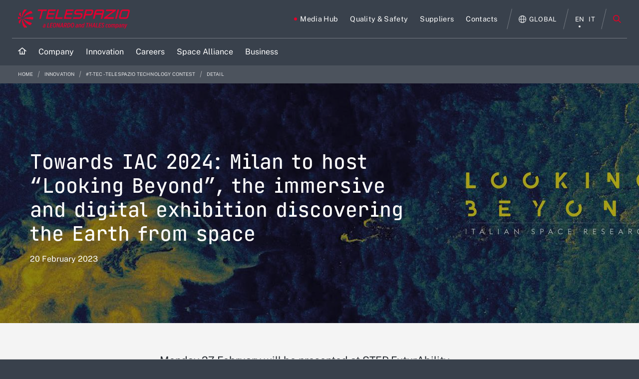

--- FILE ---
content_type: image/svg+xml
request_url: https://www.telespazio.com/documents/559023/8275409/newsalert-bg.svg/75e44c3c-f15d-838f-44cf-7c1a283536f7?t=1654073102560
body_size: 2178
content:
<?xml version="1.0" encoding="utf-8"?>
<!-- Generator: Adobe Illustrator 26.3.1, SVG Export Plug-In . SVG Version: 6.00 Build 0)  -->
<svg version="1.1" id="Livello_1" xmlns="http://www.w3.org/2000/svg" xmlns:xlink="http://www.w3.org/1999/xlink" x="0px" y="0px"
	 viewBox="0 0 864.7 196.3" style="enable-background:new 0 0 864.7 196.3;" xml:space="preserve">
<style type="text/css">
	.st0{fill:url(#SVGID_1_);}
	.st1{fill:none;stroke:#EA0029;stroke-width:2;stroke-linecap:round;stroke-linejoin:round;stroke-miterlimit:10;}
</style>
<linearGradient id="SVGID_1_" gradientUnits="userSpaceOnUse" x1="471.7258" y1="167.4673" x2="556.4918" y2="268.5737">
	<stop  offset="4.262231e-08" style="stop-color:#DEDEDE"/>
	<stop  offset="1" style="stop-color:#E7E7E7"/>
</linearGradient>
<path class="st0" d="M-0.1,196.3c0,0,44.4-31.7,120.8-34.8s125.3,18.7,205.5,9.3c80.1-9.4,165.5-45.3,226.6-94.9l15.7,87.5l169-29.8
	l-16.3-92.3c0,0,34.5-11.5,63.3-8.7c28,2.8,77.6,12.1,80.2,12.1l0.1,151.7L-0.1,196.3z"/>
<g id="home">
	<g id="Home-disastro-Copy-7" transform="translate(-1223.000000, -3323.000000)">
		
			<g id="Group-4" transform="translate(1318.217143, 3393.000000) rotate(-10.000000) translate(-1318.217143, -3393.000000) translate(1232.434286, 3339.000000)">
			<g id="Path-3">
				<path id="Path_00000103971518336792226840000007908628285774069916_" class="st1" d="M535.7,138.9"/>
				<polyline id="Path_00000163788112204478408700000015884833296735162547_" class="st1" points="707.2,128.9 707.2,120.2 
					535.7,120.2 				"/>
				<path id="Path_00000044861033127412875010000014794024405954400954_" class="st1" d="M707.4,127.9"/>
				<path id="Path_00000081606368110532376860000015112956126193364894_" class="st1" d="M707.2,143"/>
				<path id="Path_00000110433878112831359270000007487322149510404280_" class="st1" d="M-29.9,161.9c11.5-4.1,73.4-36.2,193.2,2.3
					s168.7,30,168.7,30c114-1.9,203.7-55.3,203.7-55.3l0,89.3l171.6,0V143"/>
			</g>
			<path id="Path-2_00000170986317972282457200000008191307607967996338_" class="st1" d="M535.7,120.2l90.3,54.6
				c0,0,62-68.7,167.7-30.9c0,0,83.8,35.5,131,24.8"/>
		</g>
	</g>
</g>
</svg>


--- FILE ---
content_type: image/svg+xml
request_url: https://www.telespazio.com/o/leonardocompany-theme/images/icon-link-arrow-red.svg
body_size: 854
content:
<?xml version="1.0" encoding="UTF-8"?>
<svg width="15px" height="12px" viewBox="0 0 15 12" version="1.1" xmlns="http://www.w3.org/2000/svg" xmlns:xlink="http://www.w3.org/1999/xlink">
    <title>Group 6 Copy 2</title>
    <g id="Home-Page" stroke="none" stroke-width="1" fill="none" fill-rule="evenodd" stroke-linecap="round">
        <g id="Home-Copy-2" transform="translate(-610.000000, -1272.000000)" stroke="#E4002B" stroke-width="2">
            <g id="Group-6-Copy-2" transform="translate(611.453909, 1273.495780)">
                <line x1="7.50751822" y1="9.36016551" x2="9.34802442" y2="7.69487104" id="Line-6-Copy-40"></line>
                <polyline id="Path-2-Copy" stroke-linejoin="round" points="0 4.56997517 11.5867805 4.56997517 7.01680537 -5.81540742e-16"></polyline>
            </g>
        </g>
    </g>
</svg>

--- FILE ---
content_type: image/svg+xml
request_url: https://www.telespazio.com/o/leonardocompany-theme/images/icon-link-arrow-united-red.svg
body_size: 853
content:
<?xml version="1.0" encoding="UTF-8"?>
<svg width="15px" height="12px" viewBox="0 0 15 12" version="1.1" xmlns="http://www.w3.org/2000/svg" xmlns:xlink="http://www.w3.org/1999/xlink">
    <title>Group 6 Copy 4</title>
    <g id="Home-Page" stroke="none" stroke-width="1" fill="none" fill-rule="evenodd" stroke-linecap="round">
        <g id="Home-Copy-2" transform="translate(-610.000000, -1295.000000)" stroke="#E4002B" stroke-width="2">
            <g id="Group-6-Copy-4" transform="translate(611.453909, 1296.495780)">
                <line x1="7.01609141" y1="9.36016551" x2="11.5860914" y2="4.57422041" id="Line-6-Copy-40"></line>
                <polyline id="Path-2-Copy" stroke-linejoin="round" points="0 4.56997517 11.5867805 4.56997517 7.01680537 1.13105297e-13"></polyline>
            </g>
        </g>
    </g>
</svg>